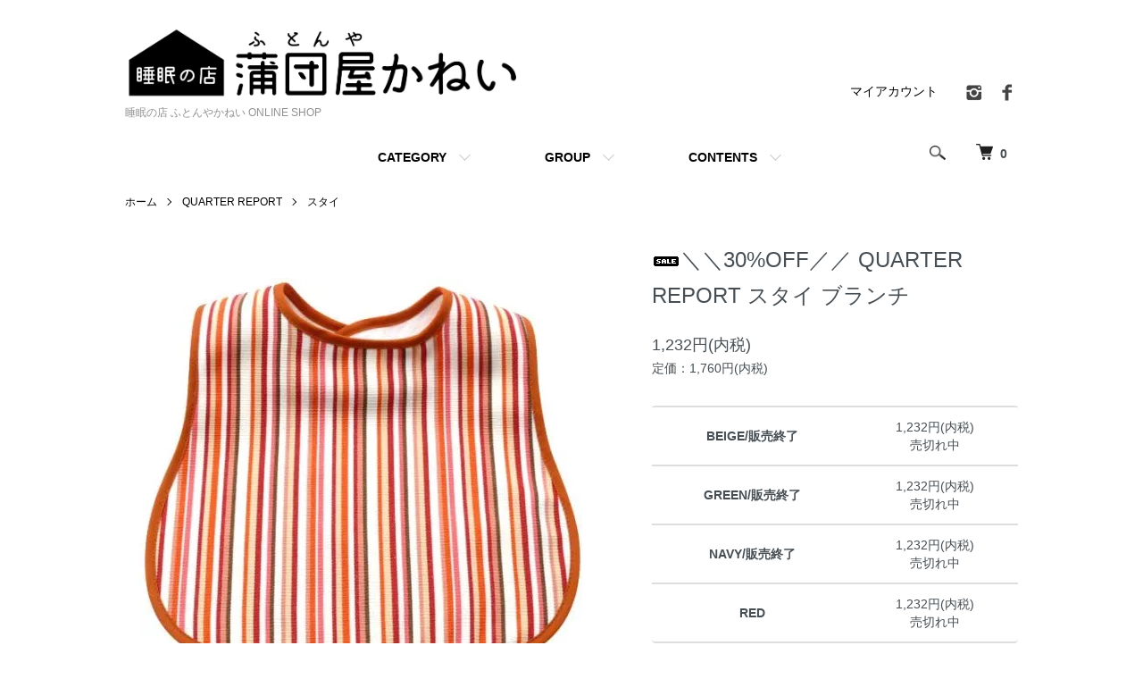

--- FILE ---
content_type: text/html; charset=EUC-JP
request_url: https://futonya-kanei.shop-pro.jp/?pid=60720283
body_size: 11274
content:
<!DOCTYPE html PUBLIC "-//W3C//DTD XHTML 1.0 Transitional//EN" "http://www.w3.org/TR/xhtml1/DTD/xhtml1-transitional.dtd">
<html xmlns:og="http://ogp.me/ns#" xmlns:fb="http://www.facebook.com/2008/fbml" xmlns:mixi="http://mixi-platform.com/ns#" xmlns="http://www.w3.org/1999/xhtml" xml:lang="ja" lang="ja" dir="ltr">
<head>
<meta http-equiv="content-type" content="text/html; charset=euc-jp" />
<meta http-equiv="X-UA-Compatible" content="IE=edge,chrome=1" />
<meta name="viewport" content="width=device-width,initial-scale=1">
<title>＼＼30%OFF／／ QUARTER REPORT スタイ ブランチ - 睡眠の店 ふとんやかねい ONLINE SHOP</title>
<meta name="Keywords" content="＼＼30%OFF／／ QUARTER REPORT スタイ ブランチ,蒲団屋かねいONLINESHOP" />
<meta name="Description" content="睡眠の店 蒲団屋かねいのONLINE SHOPです。" />
<meta name="Author" content="" />
<meta name="Copyright" content="蒲団屋かねい" />
<meta http-equiv="content-style-type" content="text/css" />
<meta http-equiv="content-script-type" content="text/javascript" />
<link rel="stylesheet" href="https://futonya-kanei.shop-pro.jp/css/framework/colormekit.css" type="text/css" />
<link rel="stylesheet" href="https://futonya-kanei.shop-pro.jp/css/framework/colormekit-responsive.css" type="text/css" />
<link rel="stylesheet" href="https://img15.shop-pro.jp/PA01155/426/css/16/index.css?cmsp_timestamp=20240120160931" type="text/css" />
<link rel="stylesheet" href="https://img15.shop-pro.jp/PA01155/426/css/16/product.css?cmsp_timestamp=20240120160931" type="text/css" />

<link rel="alternate" type="application/rss+xml" title="rss" href="https://futonya-kanei.shop-pro.jp/?mode=rss" />
<link rel="alternate" media="handheld" type="text/html" href="https://futonya-kanei.shop-pro.jp/?prid=60720283" />
<link rel="shortcut icon" href="https://img15.shop-pro.jp/PA01155/426/favicon.ico?cmsp_timestamp=20250131152438" />
<script type="text/javascript" src="//ajax.googleapis.com/ajax/libs/jquery/1.7.2/jquery.min.js" ></script>
<meta property="og:title" content="＼＼30%OFF／／ QUARTER REPORT スタイ ブランチ - 睡眠の店 ふとんやかねい ONLINE SHOP" />
<meta property="og:description" content="睡眠の店 蒲団屋かねいのONLINE SHOPです。" />
<meta property="og:url" content="https://futonya-kanei.shop-pro.jp?pid=60720283" />
<meta property="og:site_name" content="睡眠の店 ふとんやかねい ONLINE SHOP" />
<meta property="og:image" content="https://img15.shop-pro.jp/PA01155/426/product/60720283.jpg?cmsp_timestamp=20200619114419"/>
<script type="text/javascript" src="//ajax.googleapis.com/ajax/libs/jquery/1.10.2/jquery.min.js"></script>
<script>
  var Colorme = {"page":"product","shop":{"account_id":"PA01155426","title":"\u7761\u7720\u306e\u5e97 \u3075\u3068\u3093\u3084\u304b\u306d\u3044 ONLINE SHOP"},"basket":{"total_price":0,"items":[]},"customer":{"id":null},"inventory_control":"option","product":{"shop_uid":"PA01155426","id":60720283,"name":"\uff3c\uff3c30%OFF\uff0f\uff0f QUARTER REPORT \u30b9\u30bf\u30a4 \u30d6\u30e9\u30f3\u30c1","model_number":"","stock_num":0,"sales_price":1232,"sales_price_including_tax":1232,"variants":[{"id":1,"option1_value":"BEIGE\/\u8ca9\u58f2\u7d42\u4e86","option2_value":"","title":"BEIGE\/\u8ca9\u58f2\u7d42\u4e86","model_number":"","stock_num":0,"option_price":1232,"option_price_including_tax":1232,"option_members_price":1232,"option_members_price_including_tax":1232},{"id":2,"option1_value":"GREEN\/\u8ca9\u58f2\u7d42\u4e86","option2_value":"","title":"GREEN\/\u8ca9\u58f2\u7d42\u4e86","model_number":"","stock_num":0,"option_price":1232,"option_price_including_tax":1232,"option_members_price":1232,"option_members_price_including_tax":1232},{"id":3,"option1_value":"NAVY\/\u8ca9\u58f2\u7d42\u4e86","option2_value":"","title":"NAVY\/\u8ca9\u58f2\u7d42\u4e86","model_number":"","stock_num":0,"option_price":1232,"option_price_including_tax":1232,"option_members_price":1232,"option_members_price_including_tax":1232},{"id":4,"option1_value":"RED","option2_value":"","title":"RED","model_number":"","stock_num":0,"option_price":1232,"option_price_including_tax":1232,"option_members_price":1232,"option_members_price_including_tax":1232}],"category":{"id_big":1565856,"id_small":1},"groups":[{"id":2344616},{"id":2332961}],"members_price":1232,"members_price_including_tax":1232}};

  (function() {
    function insertScriptTags() {
      var scriptTagDetails = [{"src":"https:\/\/disable-right-click.colorme.app\/js\/disable-right-click.js","integrity":null},{"src":"https:\/\/free-shipping-notifier-assets.colorme.app\/shop.js","integrity":null}];
      var entry = document.getElementsByTagName('script')[0];

      scriptTagDetails.forEach(function(tagDetail) {
        var script = document.createElement('script');

        script.type = 'text/javascript';
        script.src = tagDetail.src;
        script.async = true;

        if( tagDetail.integrity ) {
          script.integrity = tagDetail.integrity;
          script.setAttribute('crossorigin', 'anonymous');
        }

        entry.parentNode.insertBefore(script, entry);
      })
    }

    window.addEventListener('load', insertScriptTags, false);
  })();
</script>
<script async src="https://zen.one/analytics.js"></script>
</head>
<body>
<meta name="colorme-acc-payload" content="?st=1&pt=10029&ut=60720283&at=PA01155426&v=20251109052702&re=&cn=bdfdf5950b873441bce3961883ca2e8c" width="1" height="1" alt="" /><script>!function(){"use strict";Array.prototype.slice.call(document.getElementsByTagName("script")).filter((function(t){return t.src&&t.src.match(new RegExp("dist/acc-track.js$"))})).forEach((function(t){return document.body.removeChild(t)})),function t(c){var r=arguments.length>1&&void 0!==arguments[1]?arguments[1]:0;if(!(r>=c.length)){var e=document.createElement("script");e.onerror=function(){return t(c,r+1)},e.src="https://"+c[r]+"/dist/acc-track.js?rev=3",document.body.appendChild(e)}}(["acclog001.shop-pro.jp","acclog002.shop-pro.jp"])}();</script><script src="https://img.shop-pro.jp/tmpl_js/86/jquery.tile.js"></script>
<script src="https://img.shop-pro.jp/tmpl_js/86/jquery.skOuterClick.js"></script>


<div class="l-header">
  <div class="l-header-main u-container">
    <div class="l-header-main__in">
      <div class="l-header-logo">
        <h1 class="l-header-logo__img">
          <a href="https://futonya-kanei.shop-pro.jp/"><img src="https://img15.shop-pro.jp/PA01155/426/PA01155426.png?cmsp_timestamp=20250131152438" alt="睡眠の店 ふとんやかねい ONLINE SHOP" /></a>
        </h1>
                  <p class="l-header-logo__txt">
            睡眠の店 ふとんやかねい ONLINE SHOP
          </p>
              </div>
      <div class="l-header-search">
        <button class="l-header-search__btn js-mega-menu-btn js-search-btn">
          <img src="https://img.shop-pro.jp/tmpl_img/86/icon-search.png" alt="検索" />
        </button>
        <div class="l-header-search__contents js-mega-menu-contents">
          <div class="l-header-search__box">
            <form action="https://futonya-kanei.shop-pro.jp/" method="GET" class="l-header-search__form">
              <input type="hidden" name="mode" value="srh" />
              <div class="l-header-search__input">
                <input type="text" name="keyword" placeholder="商品検索" />
              </div>
              <button class="l-header-search__submit" type="submit">
                <img src="https://img.shop-pro.jp/tmpl_img/86/icon-search.png" alt="送信" />
              </button>
            </form>
            <button class="l-header-search__close js-search-close" type="submit" aria-label="閉じる">
              <span></span>
              <span></span>
            </button>
          </div>
        </div>
        <div class="l-header-cart">
          <a href="https://futonya-kanei.shop-pro.jp/cart/proxy/basket?shop_id=PA01155426&shop_domain=futonya-kanei.shop-pro.jp">
            <img src="https://img.shop-pro.jp/tmpl_img/86/icon-cart.png" alt="カートを見る" />
            <span class="p-global-header__cart-count">
              0
            </span>
          </a>
        </div>
      </div>
      <button class="l-menu-btn js-navi-open" aria-label="メニュー">
        <span></span>
        <span></span>
      </button>
    </div>
    <div class="l-main-navi">
      <div class="l-main-navi__in">
        <ul class="l-main-navi-list">
                              <li class="l-main-navi-list__item">
            <div class="l-main-navi-list__ttl">
              CATEGORY
            </div>
            <button class="l-main-navi-list__link js-mega-menu-btn">
              CATEGORY
            </button>
            <div class="l-mega-menu js-mega-menu-contents">
              <ul class="l-mega-menu-list">
                                <li class="l-mega-menu-list__item">
                  <a class="l-mega-menu-list__link" href="https://futonya-kanei.shop-pro.jp/?mode=cate&cbid=1147062&csid=0">
                    かねいオリジナル羽毛ふとん
                  </a>
                </li>
                                                    <li class="l-mega-menu-list__item">
                  <a class="l-mega-menu-list__link" href="https://futonya-kanei.shop-pro.jp/?mode=cate&cbid=2944120&csid=0">
                    冬のあったかダウンパッド
                  </a>
                </li>
                                                    <li class="l-mega-menu-list__item">
                  <a class="l-mega-menu-list__link" href="https://futonya-kanei.shop-pro.jp/?mode=cate&cbid=2335580&csid=0">
                    あったかグッズ
                  </a>
                </li>
                                                    <li class="l-mega-menu-list__item">
                  <a class="l-mega-menu-list__link" href="https://futonya-kanei.shop-pro.jp/?mode=cate&cbid=1146399&csid=0">
                    パシーマ　掛用キルトケット
                  </a>
                </li>
                                                    <li class="l-mega-menu-list__item">
                  <a class="l-mega-menu-list__link" href="https://futonya-kanei.shop-pro.jp/?mode=cate&cbid=2279447&csid=0">
                    パシーマ　敷用パット
                  </a>
                </li>
                                                    <li class="l-mega-menu-list__item">
                  <a class="l-mega-menu-list__link" href="https://futonya-kanei.shop-pro.jp/?mode=cate&cbid=2279449&csid=0">
                    パシーマ　ベビーアイテム
                  </a>
                </li>
                                                    <li class="l-mega-menu-list__item">
                  <a class="l-mega-menu-list__link" href="https://futonya-kanei.shop-pro.jp/?mode=cate&cbid=2279451&csid=0">
                    パシーマアイテム
                  </a>
                </li>
                                                    <li class="l-mega-menu-list__item">
                  <a class="l-mega-menu-list__link" href="https://futonya-kanei.shop-pro.jp/?mode=cate&cbid=1147065&csid=0">
                    キャメル敷ふとん
                  </a>
                </li>
                                                    <li class="l-mega-menu-list__item">
                  <a class="l-mega-menu-list__link" href="https://futonya-kanei.shop-pro.jp/?mode=cate&cbid=1146400&csid=0">
                    掛ふとん用カバー
                  </a>
                </li>
                                                    <li class="l-mega-menu-list__item">
                  <a class="l-mega-menu-list__link" href="https://futonya-kanei.shop-pro.jp/?mode=cate&cbid=1565247&csid=0">
                    敷ふとん用カバー
                  </a>
                </li>
                                                    <li class="l-mega-menu-list__item">
                  <a class="l-mega-menu-list__link" href="https://futonya-kanei.shop-pro.jp/?mode=cate&cbid=2650238&csid=0">
                    WWAVEマットレス
                  </a>
                </li>
                                                    <li class="l-mega-menu-list__item">
                  <a class="l-mega-menu-list__link" href="https://futonya-kanei.shop-pro.jp/?mode=cate&cbid=2650236&csid=0">
                    サーナ吸湿マット
                  </a>
                </li>
                                                    <li class="l-mega-menu-list__item">
                  <a class="l-mega-menu-list__link" href="https://futonya-kanei.shop-pro.jp/?mode=cate&cbid=2561264&csid=0">
                    ベビーふとん
                  </a>
                </li>
                                                    <li class="l-mega-menu-list__item">
                  <a class="l-mega-menu-list__link" href="https://futonya-kanei.shop-pro.jp/?mode=cate&cbid=2898895&csid=0">
                    羊毛敷きふとん
                  </a>
                </li>
                                                    <li class="l-mega-menu-list__item">
                  <a class="l-mega-menu-list__link" href="https://futonya-kanei.shop-pro.jp/?mode=cate&cbid=2898898&csid=0">
                    綿わた敷きふとん
                  </a>
                </li>
                                                    <li class="l-mega-menu-list__item">
                  <a class="l-mega-menu-list__link" href="https://futonya-kanei.shop-pro.jp/?mode=cate&cbid=1147071&csid=0">
                    パジャマ
                  </a>
                </li>
                                                    <li class="l-mega-menu-list__item">
                  <a class="l-mega-menu-list__link" href="https://futonya-kanei.shop-pro.jp/?mode=cate&cbid=2898901&csid=0">
                    除湿パット
                  </a>
                </li>
                                                    <li class="l-mega-menu-list__item">
                  <a class="l-mega-menu-list__link" href="https://futonya-kanei.shop-pro.jp/?mode=cate&cbid=2753288&csid=0">
                    ORGANIC CHOICE
                  </a>
                </li>
                                                    <li class="l-mega-menu-list__item">
                  <a class="l-mega-menu-list__link" href="https://futonya-kanei.shop-pro.jp/?mode=cate&cbid=2697229&csid=0">
                    シャボン玉せっけん
                  </a>
                </li>
                                                    <li class="l-mega-menu-list__item">
                  <a class="l-mega-menu-list__link" href="https://futonya-kanei.shop-pro.jp/?mode=cate&cbid=1565856&csid=0">
                    QUARTER REPORT
                  </a>
                </li>
                                                    <li class="l-mega-menu-list__item">
                  <a class="l-mega-menu-list__link" href="https://futonya-kanei.shop-pro.jp/?mode=cate&cbid=2106763&csid=0">
                    PRISTINE
                  </a>
                </li>
                                                    <li class="l-mega-menu-list__item">
                  <a class="l-mega-menu-list__link" href="https://futonya-kanei.shop-pro.jp/?mode=cate&cbid=1565367&csid=0">
                    夏の敷パッド
                  </a>
                </li>
                              </ul>
            </div>
          </li>
                                                  <li class="l-main-navi-list__item">
            <div class="l-main-navi-list__ttl">
              GROUP
            </div>
            <button class="l-main-navi-list__link js-mega-menu-btn">
              GROUP
            </button>
            <div class="l-mega-menu js-mega-menu-contents">
              <ul class="l-mega-menu-list">
                                <li class="l-mega-menu-list__item">
                  <a class="l-mega-menu-list__link" href="https://futonya-kanei.shop-pro.jp/?mode=grp&gid=2344578">
                    羽毛掛ふとん
                  </a>
                </li>
                                                    <li class="l-mega-menu-list__item">
                  <a class="l-mega-menu-list__link" href="https://futonya-kanei.shop-pro.jp/?mode=grp&gid=2134371">
                    冬のあったかアイテム
                  </a>
                </li>
                                                    <li class="l-mega-menu-list__item">
                  <a class="l-mega-menu-list__link" href="https://futonya-kanei.shop-pro.jp/?mode=grp&gid=2791121">
                    パシーマ
                  </a>
                </li>
                                                    <li class="l-mega-menu-list__item">
                  <a class="l-mega-menu-list__link" href="https://futonya-kanei.shop-pro.jp/?mode=grp&gid=2128927">
                    ベビーおすすめ
                  </a>
                </li>
                                                    <li class="l-mega-menu-list__item">
                  <a class="l-mega-menu-list__link" href="https://futonya-kanei.shop-pro.jp/?mode=grp&gid=2128926">
                    キッズおすすめ
                  </a>
                </li>
                                                    <li class="l-mega-menu-list__item">
                  <a class="l-mega-menu-list__link" href="https://futonya-kanei.shop-pro.jp/?mode=grp&gid=2863025">
                    FOR DOGS & CATS
                  </a>
                </li>
                                                    <li class="l-mega-menu-list__item">
                  <a class="l-mega-menu-list__link" href="https://futonya-kanei.shop-pro.jp/?mode=grp&gid=2570073">
                    天然の素材の敷きふとん
                  </a>
                </li>
                                                    <li class="l-mega-menu-list__item">
                  <a class="l-mega-menu-list__link" href="https://futonya-kanei.shop-pro.jp/?mode=grp&gid=2105673">
                    カーゼの掛ふとんカバー
                  </a>
                </li>
                                                    <li class="l-mega-menu-list__item">
                  <a class="l-mega-menu-list__link" href="https://futonya-kanei.shop-pro.jp/?mode=grp&gid=2449654">
                    サーナ吸湿マットレス
                  </a>
                </li>
                                                    <li class="l-mega-menu-list__item">
                  <a class="l-mega-menu-list__link" href="https://futonya-kanei.shop-pro.jp/?mode=grp&gid=2134372">
                    夏の寝具
                  </a>
                </li>
                                                    <li class="l-mega-menu-list__item">
                  <a class="l-mega-menu-list__link" href="https://futonya-kanei.shop-pro.jp/?mode=grp&gid=2529023">
                    お洗濯に
                  </a>
                </li>
                                                    <li class="l-mega-menu-list__item">
                  <a class="l-mega-menu-list__link" href="https://futonya-kanei.shop-pro.jp/?mode=grp&gid=2344616">
                    ご出産のお祝いに
                  </a>
                </li>
                                                    <li class="l-mega-menu-list__item">
                  <a class="l-mega-menu-list__link" href="https://futonya-kanei.shop-pro.jp/?mode=grp&gid=2332961">
                    SALE
                  </a>
                </li>
                              </ul>
            </div>
          </li>
                                        <li class="l-main-navi-list__item">
            <div class="l-main-navi-list__ttl">
              CONTENTS
            </div>
            <button class="l-main-navi-list__link js-mega-menu-btn">
              CONTENTS
            </button>
            <div class="l-mega-menu js-mega-menu-contents">
              <ul class="l-mega-menu-list">
                                <li class="l-mega-menu-list__item">
                  <a class="l-mega-menu-list__link" href="https://futonya-kanei.shop-pro.jp/?mode=f1">
                    おふとんカバーを自由なサイズで
                  </a>
                </li>
                                <li class="l-mega-menu-list__item">
                  <a class="l-mega-menu-list__link" href="https://futonya-kanei.shop-pro.jp/?mode=f2">
                    かねいオンラインショップ限定ポイントサービススタート
                  </a>
                </li>
                                <li class="l-mega-menu-list__item">
                  <a class="l-mega-menu-list__link" href="https://futonya-kanei.shop-pro.jp/?mode=f4">
                    ギフトラッピングについて
                  </a>
                </li>
                                <li class="l-mega-menu-list__item">
                  <a class="l-mega-menu-list__link" href="https://futonya-kanei.shop-pro.jp/?mode=f5">
                    配送・送料について
                  </a>
                </li>
                                <li class="l-mega-menu-list__item">
                  <a class="l-mega-menu-list__link" href="https://futonya-kanei.shop-pro.jp/?mode=f7">
                    SEASONAL NOTE 2025 SPRING
                  </a>
                </li>
                                <li class="l-mega-menu-list__item">
                  <a class="l-mega-menu-list__link" href="https://futonya-kanei.shop-pro.jp/?mode=f8">
                    SEASONAL NOTE 2025 SUMMER
                  </a>
                </li>
                                <li class="l-mega-menu-list__item">
                  <a class="l-mega-menu-list__link" href="https://futonya-kanei.shop-pro.jp/?mode=f9">
                    SEASONAL NOTE 2025 AUTUMN
                  </a>
                </li>
                              </ul>
            </div>
          </li>
                  </ul>
        <div class="l-help-navi-box">
          <ul class="l-help-navi-list">
            <li class="l-help-navi-list__item">
              <a class="l-help-navi-list__link" href="https://futonya-kanei.shop-pro.jp/?mode=myaccount">マイアカウント</a>
            </li>
                      </ul>
          <ul class="l-sns-navi-list u-opa">
                        <li class="l-sns-navi-list__item">
              <a href="https://instagram.com/futonyakanei_nishikinohama" target="_blank">
                <i class="icon-lg-b icon-instagram" aria-label="instagram"></i>
              </a>
            </li>
                                    <li class="l-sns-navi-list__item">
              <a href="https://facebook.com/futonyakanei.nishikinohama" target="_blank">
                <i class="icon-lg-b icon-facebook" aria-label="Facebook"></i>
              </a>
            </li>
                                                <!-- <li class="l-sns-navi-list__item">
              <a href="" target="_blank">
                <i class="icon-lg-b icon-pinterest" aria-label="pinterest"></i>
              </a>
            </li> -->
          </ul>
        </div>
      </div>
    </div>
    <div class="l-main-navi-overlay js-navi-close"></div>
  </div>
</div>

<div class="l-main product">
  <link href="https://img.shop-pro.jp/tmpl_js/86/slick.css" rel="stylesheet" type="text/css">
<link href="https://img.shop-pro.jp/tmpl_js/86/slick-theme.css" rel="stylesheet" type="text/css">

<div class="p-product">
  
  <div class="c-breadcrumbs u-container">
    <ul class="c-breadcrumbs-list">
      <li class="c-breadcrumbs-list__item">
        <a href="https://futonya-kanei.shop-pro.jp/">
          ホーム
        </a>
      </li>
            <li class="c-breadcrumbs-list__item">
        <a href="?mode=cate&cbid=1565856&csid=0">
          QUARTER REPORT
        </a>
      </li>
                  <li class="c-breadcrumbs-list__item">
        <a href="?mode=cate&cbid=1565856&csid=1">
          スタイ
        </a>
      </li>
          </ul>
  </div>
  
    <div class="p-product u-container">
    <form name="product_form" method="post" action="https://futonya-kanei.shop-pro.jp/cart/proxy/basket/items/add">
      <div class="p-product-main">
        
        <div class="p-product-img">
          <div class="p-product-img__main js-images-slider">
            <div class="p-product-img__main-item">
                            <img src="https://img15.shop-pro.jp/PA01155/426/product/60720283.jpg?cmsp_timestamp=20200619114419" alt="" />
                          </div>
                      </div>
                  </div>
        
        
        <div class="p-product-info">
          <h2 class="p-product-info__ttl">
            <img class='new_mark_img1' src='https://img.shop-pro.jp/img/new/icons23.gif' style='border:none;display:inline;margin:0px;padding:0px;width:auto;' />＼＼30%OFF／／ QUARTER REPORT スタイ ブランチ
          </h2>
          
          <div class="p-product-info__id">
            
          </div>
          
          
          <div class="p-product-price">
                        <div class="p-product-price__sell">
              1,232円(内税)
            </div>
                                                <div class="p-product-price__list-price">
              定価：1,760円(内税)
            </div>
                      </div>
          
          
                    <div class="p-product-option">
                                    <div class="p-product-option-tbl" id="prd-opt-table">
              <table id="option_tbl"><tr class="stock_head"></tr><tr><th class="cell_1">BEIGE/販売終了</th><td class="cell_2"><span class="table_price">1,232円(内税)</span><br /><span class="stock_zero">売切れ中</span></td></tr><tr><th class="cell_1">GREEN/販売終了</th><td class="cell_2"><span class="table_price">1,232円(内税)</span><br /><span class="stock_zero">売切れ中</span></td></tr><tr><th class="cell_1">NAVY/販売終了</th><td class="cell_2"><span class="table_price">1,232円(内税)</span><br /><span class="stock_zero">売切れ中</span></td></tr><tr><th class="cell_1">RED</th><td class="cell_2"><span class="table_price">1,232円(内税)</span><br /><span class="stock_zero">売切れ中</span></td></tr></table>
            </div>
            <div class="p-product-option-select" id="prd-opt-select">
                            <div class="p-product-option-select__box">
                <div class="p-product-option-select__ttl">
                  カラー
                </div>
                <select name="option1" class="product_cart_select">
                  <option label="BEIGE/販売終了" value="17930434,0">BEIGE/販売終了</option>
<option label="GREEN/販売終了" value="17930434,1">GREEN/販売終了</option>
<option label="NAVY/販売終了" value="17930434,2">NAVY/販売終了</option>
<option label="RED" value="17930434,3">RED</option>

                </select>
              </div>
                          </div>
                      </div>
                    
          
                    
          
          <div class="p-product-form">
                        <div class="p-product-form-btn">
              <div class="p-product-form-btn__cart">
                                                <button class="c-btn-cart is-soldout" type="button" disabled="disabled">
                    SOLD OUT
                  </button>
                                                          </div>
            </div>
          </div>
          
          
          <ul class="p-product-sns-list">
            <li class="p-product-sns-list__item">
              <div class="line-it-button" data-lang="ja" data-type="share-a" data-ver="3"
                         data-color="default" data-size="small" data-count="false" style="display: none;"></div>
                       <script src="https://www.line-website.com/social-plugins/js/thirdparty/loader.min.js" async="async" defer="defer"></script>
            </li>
            <li class="p-product-sns-list__item">
              
            </li>
            <li class="p-product-sns-list__item">
              <a href="https://twitter.com/share" class="twitter-share-button" data-url="https://futonya-kanei.shop-pro.jp/?pid=60720283" data-text="" data-lang="ja" >ツイート</a>
<script charset="utf-8">!function(d,s,id){var js,fjs=d.getElementsByTagName(s)[0],p=/^http:/.test(d.location)?'http':'https';if(!d.getElementById(id)){js=d.createElement(s);js.id=id;js.src=p+'://platform.twitter.com/widgets.js';fjs.parentNode.insertBefore(js,fjs);}}(document, 'script', 'twitter-wjs');</script>
            </li>
          </ul>
          
          <ul class="p-product-link-list">
            <li class="p-product-link-list__item">
              <a href="https://futonya-kanei.shop-pro.jp/?mode=sk#return">返品について</a>
            </li>
            <li class="p-product-link-list__item">
              <a href="https://futonya-kanei.shop-pro.jp/?mode=sk#info">特定商取引法に基づく表記</a>
            </li>
                        <li class="p-product-link-list__item">
              <a href="javascript:gf_OpenNewWindow('?mode=opt&pid=60720283','option','width=600:height=500');">オプションの値段詳細</a>
            </li>
                        <li class="p-product-link-list__item">
              <a href="https://futonya-kanei.shop-pro.jp/customer/products/60720283/inquiries/new">この商品について問い合わせる</a>
            </li>
            <li class="p-product-link-list__item">
              <a href="https://futonya-kanei.shop-pro.jp/?mode=cate&cbid=1565856&csid=1">買い物を続ける</a>
            </li>
          </ul>
        </div>
      </div>
      
      <div class="p-product-detail">
        
        <div class="p-product-explain">
          <h3 class="p-product__ttl">
            DETAIL
          </h3>
          <div class="p-product-explain__body">
            ＼＼商品入れ替えのためSALE!! 30%OFF／／<br />
※パッケージを新しいものに交換しております※<br />
<br />
表：綿50％ポリエステル50％<br />
裏：綿100％パイル<br />
<br />
先染めグログラン組織のマルチストライプ。<br />
<br />
表面に凹凸感があってしっかりした質感です。<br />
元気な赤ちゃんにぴったりなマルチカラー。<br />
<br />
家庭用品規制法のホルムアルデヒド乳幼児製品基準に基づき製品の加工・管理・検査を行っておりますので、安心してお使い頂けます。<br />
<br />
【スタイ2点までポスト投函配送可能】
          </div>
        </div>
        
        <div class="p-product-other">
          
                    
          
                    <div class="p-product-review">
            <h3 class="p-product__ttl">
              REVIEW
            </h3>
                        <div class="p-product-review__btn">
              <a href="https://futonya-kanei.shop-pro.jp/customer/products/60720283/reviews/new" class="c-btn is-arrow">
                WRITE REVIEW
              </a>
            </div>
          </div>
                    
        </div>
      </div>
      <input type="hidden" name="user_hash" value="a32bc742b378d02e8c493c3a197f25f4"><input type="hidden" name="members_hash" value="a32bc742b378d02e8c493c3a197f25f4"><input type="hidden" name="shop_id" value="PA01155426"><input type="hidden" name="product_id" value="60720283"><input type="hidden" name="members_id" value=""><input type="hidden" name="back_url" value="https://futonya-kanei.shop-pro.jp/?pid=60720283"><input type="hidden" name="reference_token" value="2024fdd9d67e480690b8f658705e898c"><input type="hidden" name="shop_domain" value="futonya-kanei.shop-pro.jp">
    </form>
  </div>
  <div class="hide">
    <div class="prd-opt-select">
            <div class="p-product-option-select__box">
        <div class="p-product-option-select__ttl">
          カラー
        </div>
        <select name="option1" class="product_cart_select">
          <option label="BEIGE/販売終了" value="17930434,0">BEIGE/販売終了</option>
<option label="GREEN/販売終了" value="17930434,1">GREEN/販売終了</option>
<option label="NAVY/販売終了" value="17930434,2">NAVY/販売終了</option>
<option label="RED" value="17930434,3">RED</option>

        </select>
      </div>
          </div>
    <div class="prd-opt-table">
      <table id="option_tbl"><tr class="stock_head"></tr><tr><th class="cell_1">BEIGE/販売終了</th><td class="cell_2"><span class="table_price">1,232円(内税)</span><br /><span class="stock_zero">売切れ中</span></td></tr><tr><th class="cell_1">GREEN/販売終了</th><td class="cell_2"><span class="table_price">1,232円(内税)</span><br /><span class="stock_zero">売切れ中</span></td></tr><tr><th class="cell_1">NAVY/販売終了</th><td class="cell_2"><span class="table_price">1,232円(内税)</span><br /><span class="stock_zero">売切れ中</span></td></tr><tr><th class="cell_1">RED</th><td class="cell_2"><span class="table_price">1,232円(内税)</span><br /><span class="stock_zero">売切れ中</span></td></tr></table>
    </div>
  </div>

<script src="https://img.shop-pro.jp/tmpl_js/86/slick.min.js"></script>

<script type="text/javascript">
$(document).on("ready", function() {
  var slider = ".js-images-slider";
  var thumbnailItem = ".p-product-thumb-list__item";

  $(thumbnailItem).each(function() {
    var index = $(thumbnailItem).index(this);
    $(this).attr("data-index",index);
  });

  $(slider).on('init',function(slick) {
    var index = $(".slide-item.slick-slide.slick-current").attr("data-slick-index");
    $(thumbnailItem+'[data-index="'+index+'"]').addClass("is-current");
  });

  $(slider).slick( {
    autoplay: false,
    arrows: true,
    infinite: true
  });

  $(thumbnailItem).on('click',function() {
    var index = $(this).attr("data-index");
    $(slider).slick("slickGoTo",index,false);
  });

  $(slider).on('beforeChange',function(event,slick, currentSlide,nextSlide){
    $(thumbnailItem).each(function() {
      $(this).removeClass("is-current");
    });
    $(thumbnailItem+'[data-index="'+nextSlide+'"]').addClass("is-current");
  });
});
</script></div>

<div class="l-bottom u-container">
        <div class="p-shop-info">
    
        <div class="u-contents-s">
      <div class="p-staff">
        <h2 class="c-ttl-sub">
          MESSAGE FROM STAFF
          <span class="c-ttl-sub__ja">店長からのメッセージ</span>
        </h2>
        <div class="p-staff-box">
                    <div class="p-staff__img">
            <img src="https://img15.shop-pro.jp/PA01155/426/PA01155426_m.jpg?cmsp_timestamp=20250131152438" alt="まもる＆ゆみこ" />
            <div class="p-staff__img-name">
              まもる＆ゆみこ
            </div>
          </div>
                    かねいは、大阪府の泉州地域にある二色浜の近くに店を構え、夫婦ふたりで布団屋をしております。
天然の素材で良質な寝具をメインに自分たちが実際に使ってみて、本当に眠りに良いと考える寝具のみをセレクトしています。
使い方や、商品について気になることありましたら、お気軽にお問い合わせください(^^)
</br>
</br>
<a href="https://line.me/R/ti/p/%40ody6486p"><img height="36" border="0" alt="友だち追加" src="https://scdn.line-apps.com/n/line_add_friends/btn/ja.png"></a>
        </div>
      </div>
    </div>
        
    
        <div class="u-contents-s">
      <div class="p-calendar">
        <h2 class="c-ttl-sub">
          CALENDAR
          <span class="c-ttl-sub__ja">カレンダー</span>
        </h2>
        <div class="side_section side_section_cal">
          <div class="side_cal">
            <table class="tbl_calendar">
    <caption>2025年11月</caption>
    <tr>
        <th class="sun">日</th>
        <th>月</th>
        <th>火</th>
        <th>水</th>
        <th>木</th>
        <th>金</th>
        <th class="sat">土</th>
    </tr>
    <tr>
<td></td>
<td></td>
<td></td>
<td></td>
<td></td>
<td></td>
<td class="sat">1</td>
</tr>
<tr>
<td class="sun">2</td>
<td class="mon holiday">3</td>
<td class="tue" style="background-color: #000000; color: #FFFFFF;">4</td>
<td class="wed" style="background-color: #000000; color: #FFFFFF;">5</td>
<td class="thu">6</td>
<td class="fri">7</td>
<td class="sat">8</td>
</tr>
<tr>
<td class="sun">9</td>
<td class="mon">10</td>
<td class="tue" style="background-color: #000000; color: #FFFFFF;">11</td>
<td class="wed">12</td>
<td class="thu">13</td>
<td class="fri">14</td>
<td class="sat">15</td>
</tr>
<tr>
<td class="sun">16</td>
<td class="mon">17</td>
<td class="tue" style="background-color: #000000; color: #FFFFFF;">18</td>
<td class="wed" style="background-color: #000000; color: #FFFFFF;">19</td>
<td class="thu">20</td>
<td class="fri">21</td>
<td class="sat">22</td>
</tr>
<tr>
<td class="sun holiday">23</td>
<td class="mon holiday">24</td>
<td class="tue" style="background-color: #000000; color: #FFFFFF;">25</td>
<td class="wed">26</td>
<td class="thu">27</td>
<td class="fri">28</td>
<td class="sat">29</td>
</tr>
<tr>
<td class="sun">30</td>
<td></td>
<td></td>
<td></td>
<td></td>
<td></td>
<td></td>
</tr>
</table><table class="tbl_calendar">
    <caption>2025年12月</caption>
    <tr>
        <th class="sun">日</th>
        <th>月</th>
        <th>火</th>
        <th>水</th>
        <th>木</th>
        <th>金</th>
        <th class="sat">土</th>
    </tr>
    <tr>
<td></td>
<td class="mon">1</td>
<td class="tue">2</td>
<td class="wed">3</td>
<td class="thu">4</td>
<td class="fri">5</td>
<td class="sat">6</td>
</tr>
<tr>
<td class="sun">7</td>
<td class="mon">8</td>
<td class="tue">9</td>
<td class="wed">10</td>
<td class="thu">11</td>
<td class="fri">12</td>
<td class="sat">13</td>
</tr>
<tr>
<td class="sun">14</td>
<td class="mon">15</td>
<td class="tue">16</td>
<td class="wed">17</td>
<td class="thu">18</td>
<td class="fri">19</td>
<td class="sat">20</td>
</tr>
<tr>
<td class="sun">21</td>
<td class="mon">22</td>
<td class="tue">23</td>
<td class="wed">24</td>
<td class="thu">25</td>
<td class="fri">26</td>
<td class="sat">27</td>
</tr>
<tr>
<td class="sun">28</td>
<td class="mon">29</td>
<td class="tue">30</td>
<td class="wed">31</td>
<td></td>
<td></td>
<td></td>
</tr>
</table>
          </div>
                    <div class="side_cal_memo">
            休業日はメールのお返事や出荷業務行っておりませんのでご了承くださいm(__)m
お盆休みはまだ決定していないため前後する可能性がありますm(__)m
          </div>
                  </div>
      </div>
    </div>
        
  </div>
  <div class="p-shopguide u-contents-s">
    <h2 class="u-visually-hidden">
      ショッピングガイド
    </h2>
    <div class="p-shopguide-wrap">
            <div class="p-shopguide-column">
        <div class="p-shopguide-box js-matchHeight">
          <div class="p-shopguide-head">
            <div class="p-shopguide__icon">
              <img src="https://img.shop-pro.jp/tmpl_img/86/shopguide-icon-shipping.png" alt="" />
            </div>
            <h3 class="c-ttl-sub">
              SHIPPING
              <span class="c-ttl-sub__ja">配送・送料について</span>
            </h3>
          </div>
          <dl class="p-shopguide-txt">
                        <dt class="p-shopguide__ttl">
              クロネコヤマト
            </dt>
            <dd class="p-shopguide__body">
                            <div class="p-shopguide__img">
                <img src="https://img15.shop-pro.jp/PA01155/426/delivery/234244.png?cmsp_timestamp=20250131154156" />
              </div>
                            全国一律900円です。<br />
<br />
20,000円以上のお買い物で送料無料です。<br />
日時指定が可能です。指定がない場合は、最短日での発送になります。<br />
<br />
お荷物の大きさによっては、こちらで佐川急便に変更させていただく場合もございますので、ご了承くださいませ。
            </dd>
                        <dt class="p-shopguide__ttl">
              【小さい商品限定】ポスト投函配送
            </dt>
            <dd class="p-shopguide__body">
                            <div class="p-shopguide__img">
                <img src="https://img15.shop-pro.jp/PA01155/426/delivery/499318.png?cmsp_timestamp=20240115105922" />
              </div>
                            小さいお荷物限定、ポスト投函配送です。<br />
商品ページに【○点までポスト投函配送可能】と記載のある商品のみご利用可能です。<br />
記載のない商品は、選択いただいても後ほどこちらで送料変更させていただきますのでご了承ください。
            </dd>
                        <dt class="p-shopguide__ttl">
              佐川急便/羽毛ふとん・マットレスなど大型商品のみ
            </dt>
            <dd class="p-shopguide__body">
                            <div class="p-shopguide__img">
                <img src="https://img15.shop-pro.jp/PA01155/426/delivery/505399.jpg?cmsp_timestamp=20240120093048" />
              </div>
                            お届け日は、ご希望に添えない場合がございます。ご希望ございましたら、備考欄にご記入お願いいたします。可否をこちらからご連絡させていただきます。
            </dd>
                      </dl>
        </div>
      </div>
            <div class="p-shopguide-column">
        <div class="p-shopguide-box js-matchHeight">
          <div class="p-shopguide-head">
            <div class="p-shopguide__icon">
              <img src="https://img.shop-pro.jp/tmpl_img/86/shopguide-icon-return.png" alt="" />
            </div>
            <h3 class="c-ttl-sub">
              RETURN
              <span class="c-ttl-sub__ja">返品について</span>
            </h3>
          </div>
          <dl class="p-shopguide-txt">
                        <dt class="p-shopguide__ttl">
              不良品
            </dt>
            <dd class="p-shopguide__body">
              不良品（破損・汚損）の場合はお届け後7日以内にご連絡をお願いします。<br />
※在庫がなくなってしまった商品に関しましては交換できない場合がございます。<br />
<br />
※不良品でありましても、お客様が一度でもご使用になられた商品、お客様が破損・汚損された商品、商品のパッケージを破損・汚損・紛失・破棄された場合は、返品・交換をお受けできませんので、ご了承ください。
            </dd>
                                    <dt class="p-shopguide__ttl">
              返品期限
            </dt>
            <dd class="p-shopguide__body">
              不良品の場合のみ対応いたします。お届け後7日以内にご連絡をお願いします。<br />
不良箇所の写真をメールでお送りください。こちらで確認後、修理交換など内容に応じて対応させていただきます。
            </dd>
                                    <dt class="p-shopguide__ttl">
              返品送料
            </dt>
            <dd class="p-shopguide__body">
              不良品の場合に限り、返品の送料を負担いたします。
            </dd>
                      </dl>
        </div>
      </div>
            <div class="p-shopguide-column">
        <div class="p-shopguide-box js-matchHeight">
          <div class="p-shopguide-head">
            <div class="p-shopguide__icon">
              <img src="https://img.shop-pro.jp/tmpl_img/86/shopguide-icon-payment.png" alt="" />
            </div>
            <h3 class="c-ttl-sub">
              PAYMENT
              <span class="c-ttl-sub__ja">お支払いについて</span>
            </h3>
          </div>
          <dl class="p-shopguide-txt">
                        <dt class="p-shopguide__ttl">
              クレジットカード決済
            </dt>
            <dd class="p-shopguide__body">
                                          <img src="http://www.yamatofinancial.jp/logobr/images/web_col_logo.gif" width="149" height="20" border="0" alt="クロネコwebコレクト"><br><br />
<img src="https://img15.shop-pro.jp/PA01155/426/etc/credit-card.jpg?cmsp_timestamp=20170925160944" width="200" height="114" border="0" alt="クロネコwebコレクト クレジットカード払い"><br />
<br />

            </dd>
                        <dt class="p-shopguide__ttl">
              銀行振込・ジャパンネット銀行
            </dt>
            <dd class="p-shopguide__body">
                                          お振込確認後の出荷となります。<br />
振込手数料は、お客様にてご負担ください。
            </dd>
                        <dt class="p-shopguide__ttl">
              ゆうちょ
            </dt>
            <dd class="p-shopguide__body">
                                          お振込確認後の出荷となります。<br />
振込手数料は、お客様にてご負担ください。
            </dd>
                        <dt class="p-shopguide__ttl">
              クロネコヤマト代引き
            </dt>
            <dd class="p-shopguide__body">
                                          お荷物の出荷が、振込にくらべて早くなります。<br />
商品をお受け取りの際にお支払いいただけるので、手間が少なくスムーズにお手元に到着します。<br />
※別途、代引き手数料がかかります。
            </dd>
                      </dl>
        </div>
      </div>
          </div>
  </div>
</div>

<div class="l-footer">
  <div class="u-container">
    <div class="l-footer-main">
      <div class="l-footer-shopinfo">
        <div class="l-footer-shopinfo__logo">
          <a href="https://futonya-kanei.shop-pro.jp/"><img src="https://img15.shop-pro.jp/PA01155/426/PA01155426.png?cmsp_timestamp=20250131152438" alt="睡眠の店 ふとんやかねい ONLINE SHOP" /></a>
        </div>
                <div class="l-footer-shopinfo__txt">
          睡眠の店 ふとんやかねい ONLINE SHOP
        </div>
                <ul class="l-footer-sns-list u-opa">
                    <li class="l-footer-sns-list__item">
            <a href="https://instagram.com/futonyakanei_nishikinohama" target="_blank">
              <i class="icon-lg-b icon-instagram" aria-label="instagram"></i>
            </a>
          </li>
                              <li class="l-footer-sns-list__item">
            <a href="https://facebook.com/futonyakanei.nishikinohama" target="_blank">
              <i class="icon-lg-b icon-facebook" aria-label="Facebook"></i>
            </a>
          </li>
                                        <!-- <li class="l-footer-sns-list__item">
            <a href="" target="_blank">
              <i class="icon-lg-b icon-pinterest" aria-label="pinterest"></i>
            </a>
          </li> -->
        </ul>
                <div class="l-footer-qrcode">
          <img src="https://img15.shop-pro.jp/PA01155/426/qrcode.jpg?cmsp_timestamp=20250131152438" />
        </div>
              </div>
      <div class="l-footer-navi">
        <ul class="l-footer-navi-list">
          <li class="l-footer-navi-list__item">
            <a class="l-footer-navi-list__link" href="https://futonya-kanei.shop-pro.jp/">
              ホーム
            </a>
          </li>
          <li class="l-footer-navi-list__item">
            <a class="l-footer-navi-list__link" href="https://futonya-kanei.shop-pro.jp/?mode=sk#delivery">
              配送・送料について
            </a>
          </li>
          <li class="l-footer-navi-list__item">
            <a class="l-footer-navi-list__link" href="https://futonya-kanei.shop-pro.jp/?mode=sk#return">
              返品について
            </a>
          </li>
          <li class="l-footer-navi-list__item">
            <a class="l-footer-navi-list__link" href="https://futonya-kanei.shop-pro.jp/?mode=sk#payment">
              支払い方法について
            </a>
          </li>
          <li class="l-footer-navi-list__item">
            <a class="l-footer-navi-list__link" href="https://futonya-kanei.shop-pro.jp/?mode=sk#info">
              特定商取引法に基づく表記
            </a>
          </li>
          <li class="l-footer-navi-list__item">
            <a class="l-footer-navi-list__link" href="https://futonya-kanei.shop-pro.jp/?mode=privacy">
              プライバシーポリシー
            </a>
          </li>
        </ul>
        <ul class="l-footer-navi-list">
                    <li class="l-footer-navi-list__item">
            <a class="l-footer-navi-list__link" href="https://instagram.com/futonyakanei_nishikinohama">
              ショップブログ
            </a>
          </li>
                              <li class="l-footer-navi-list__item">
            <span class="l-footer-navi-list__link">
              <a href="https://futonya-kanei.shop-pro.jp/?mode=rss">RSS</a> / <a href="https://futonya-kanei.shop-pro.jp/?mode=atom">ATOM</a>
            </span>
          </li>
        </ul>
        <ul class="l-footer-navi-list">
          <li class="l-footer-navi-list__item">
            <a class="l-footer-navi-list__link" href="https://futonya-kanei.shop-pro.jp/?mode=myaccount">
              マイアカウント
            </a>
          </li>
                    <li class="l-footer-navi-list__item">
                        <a class="l-footer-navi-list__link" href="https://futonya-kanei.shop-pro.jp/cart/proxy/basket?shop_id=PA01155426&shop_domain=futonya-kanei.shop-pro.jp">
              カートを見る
            </a>
                      </li>
          <li class="l-footer-navi-list__item">
            <a class="l-footer-navi-list__link" href="https://futonya-kanei.shop-pro.jp/customer/inquiries/new">
              お問い合わせ
            </a>
          </li>
        </ul>
      </div>
    </div>
  </div>
</div>
<div class="l-copyright">
  <div class="l-copyright__txt">
    Copyright (C) 2011 蒲団屋かねい All Rights Reserved.

  </div>
  <div class="l-copyright__logo">
    <a href="https://shop-pro.jp" target="_blank">Powered by<img src="https://img.shop-pro.jp/tmpl_img/86/powered.png" alt="カラーミーショップ" /></a>
  </div>
</div>

<script src="https://img.shop-pro.jp/tmpl_js/86/jquery.biggerlink.min.js"></script>
<script src="https://img.shop-pro.jp/tmpl_js/86/jquery.matchHeight-min.js"></script>
<script src="https://img.shop-pro.jp/tmpl_js/86/what-input.js"></script>

<script type="text/javascript">
$(document).ready(function() {
  //category search
  $(".js-mega-menu-btn").on("click",function() {
    if ($(this).hasClass("is-on")) {
      $(this).removeClass("is-on");
      $(this).next(".js-mega-menu-contents").fadeOut(200,"swing");
    } else {
      $(".js-mega-menu-btn").removeClass("is-on");
      $(".js-mega-menu-btn").next().fadeOut(200,"swing");
      $(this).addClass("is-on");
      $(this).next(".js-mega-menu-contents").fadeIn(200,"swing");
    }
  });
  $(".js-search-close").on('click',function() {
    $(".l-header-search__contents").fadeOut(200,"swing");
    $(".l-header-search__btn").removeClass("is-on");
  });
  $(".js-search-btn").on('click',function() {
    $(".l-main-navi").removeClass("is-open");
    $(".js-navi-open").removeClass("is-on");
  });

  //hamburger
  $(".js-navi-open,.js-navi-close").on('click',function() {
    $(".l-header-search__contents").fadeOut(200,"swing");
    $(".l-header-search__btn").removeClass("is-on");
    $(".l-header").toggleClass("is-open");
    $(".l-main-navi").toggleClass("is-open");
    $(".l-menu-btn").toggleClass("is-on");
    $(".l-main-navi-overlay").toggleClass("is-on");
  });
});
</script>

<script type="text/javascript">
$(document).ready(function() {
  var header = $(".l-header")
  var headerHeight = header.outerHeight()
  var navPos = $(".l-main-navi").offset().top

  $(window).on("load scroll", function() {
    var value = $(this).scrollTop();
    if ( value > navPos ) {
      $(".l-header").addClass("is-fixed");
      $(".l-main").css("margin-top", headerHeight);
    } else {
      $(".l-header").removeClass("is-fixed");
      $(".l-main").css("margin-top", '0');
    }
  });
  $(window).on("load resize", function() {
    if ($(window).width() < 1030) {
      $("body").css("margin-top", header.outerHeight());
    } else {
      $("body").css("margin-top", "");
    }
  });
});
</script>

<script type="text/javascript">
$(document).ready(function() {
  $(".js-bigger").biggerlink();
});
</script>

<script type="text/javascript">
$(document).ready(function() {
  $(".js-matchHeight").matchHeight();
});
</script>

<script>
  $(function () {
  function window_size_switch_func() {
    if($(window).width() >= 768) {
    // product option switch -> table
    $('#prd-opt-table').html($('.prd-opt-table').html());
    $('#prd-opt-table table').addClass('table table-bordered');
    $('#prd-opt-select').empty();
    } else {
    // product option switch -> select
    $('#prd-opt-table').empty();
    if($('#prd-opt-select > *').size() == 0) {
      $('#prd-opt-select').append($('.prd-opt-select').html());
    }
    }
  }
  window_size_switch_func();
  $(window).load(function () {
    $('.history-unit').tile();
  });
  $(window).resize(function () {
    window_size_switch_func();
    $('.history-unit').tile();
  });
  });
</script><script type="text/javascript" src="https://futonya-kanei.shop-pro.jp/js/cart.js" ></script>
<script type="text/javascript" src="https://futonya-kanei.shop-pro.jp/js/async_cart_in.js" ></script>
<script type="text/javascript" src="https://futonya-kanei.shop-pro.jp/js/product_stock.js" ></script>
<script type="text/javascript" src="https://futonya-kanei.shop-pro.jp/js/js.cookie.js" ></script>
<script type="text/javascript" src="https://futonya-kanei.shop-pro.jp/js/favorite_button.js" ></script>
</body></html>